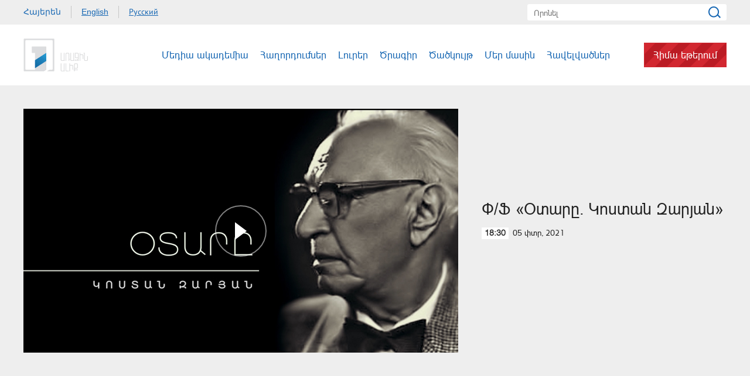

--- FILE ---
content_type: text/html; charset=utf-8
request_url: https://www.1tv.am/hy/video/%EF%BF%BD%EF%BF%BD-%EF%BF%BD%EF%BF%BD-%EF%BF%BD%EF%BF%BD%EF%BF%BD%EF%BF%BD%EF%BF%BD%EF%BF%BD%EF%BF%BD%EF%BF%BD%EF%BF%BD%EF%BF%BD-%EF%BF%BD%EF%BF%BD%EF%BF%BD%EF%BF%BD%EF%BF%BD%EF%BF%BD%EF%BF%BD%EF%BF%BD%EF%BF%BD%EF%BF%BD%EF%BF%BD%EF%BF%BD-%EF%BF%BD%EF%BF%BD%EF%BF%BD%EF%BF%BD%EF%BF%BD%EF%BF%BD%EF%BF%BD%EF%BF%BD%EF%BF%BD%EF%BF%BD%EF%BF%BD%EF%BF%BD/172001
body_size: 8131
content:
<!DOCTYPE html>
<!--[if lte IE 1]>
##########################################################################
#
#                  _           _     _             _    _      _ _
#                 (_)         | |   | |           | |  | |    | (_)
#  _ __  _ __ ___  _  ___  ___| |_  | |__  _   _  | |__| | ___| |___  __
# | '_ \| '__/ _ \| |/ _ \/ __| __| | '_ \| | | | |  __  |/ _ \ | \ \/ /
# | |_) | | | (_) | |  __/ (__| |_  | |_) | |_| | | |  | |  __/ | |>  <
# | .__/|_|  \___/| |\___|\___|\__| |_.__/ \__, | |_|  |_|\___|_|_/_/\_\
# | |            _/ |                       __/ |
# |_|           |__/                       |___/
#
# URL: www.helix.am
#
##########################################################################
<![endif]-->
<html lang="hy">
<head>
    <meta charset="utf-8" />
    <meta name="viewport" content="width=device-width, initial-scale=1, maximum-scale=1, user-scalable=no" />
    <meta name="description" content="" />
    <meta name="keywords" content="" />
    <meta name="format-detection" content="telephone=no" />
    <meta name="apple-itunes-app" content="app-id=989715996" />
    <title>Փ/Ֆ «Օտարը. Կոստան Զարյան» - Հանրային հեռուստաընկերություն</title>


<meta property="og:image" content="https://www.1tv.am/images/video/7/31410/f601d26845c19c_601d26845c1e2.jpeg" /><meta property="og:title" content="Փ/Ֆ «Օտարը. Կոստան Զարյան»" /><meta property="og:description" content="" /><meta property="og:url" content="https://www.1tv.am/hy/video/Փ-Ֆ-Օտարը-Կոստան-Զարյան/172001" /><meta name="twitter:card" content="summary_large_image" /><meta name="twitter:title" content="Փ/Ֆ «Օտարը. Կոստան Զարյան»" /><meta name="twitter:description" content="" /><meta name="twitter:image" content="https://www.1tv.am/images/video/7/31410/f601d26845c19c_601d26845c1e2.jpeg" />        <script>var $app = {"localisation":{"not_ml":false,"lng":{"code":"hy"},"trans":{"core.error.400.head_title":"400 Bad Request","core.error.400.message":"The request could not be understood by the server due to malformed syntax. The client SHOULD NOT repeat the request without modifications.","core.error.401.head_title":"401 Unauthorized","core.error.401.message":"Please log in to perform this action","core.error.403.head_title":"403 Forbidden","core.error.403.message":"The server understood the request, but is refusing to fulfill it. Authorization will not help and the request SHOULD NOT be repeated. If the request method was not HEAD and the server wishes to make public why the request has not been fulfilled, it SHOULD describe the reason for the refusal in the entity. If the server does not wish to make this information available to the client, the status code 404 (Not Found) can be used instead.","core.error.404.head_title":" 404 Not Found","core.error.404.message":"\u0546\u0574\u0561\u0576 \u0567\u057b \u0563\u0578\u0575\u0578\u0582\u0569\u0575\u0578\u0582\u0576 \u0579\u0578\u0582\u0576\u056b","core.error.405.head_title":"405 Method Not Allowed","core.error.405.message":"The method specified in the Request-Line is not allowed for the resource identified by the Request-URI. The response MUST include an Allow header containing a list of valid methods for the requested resource.","core.error.500.head_title":"500 Internal Server Error","core.error.500.message":"The server encountered an unexpected condition which prevented it from fulfilling the request.","core.error.verify_network.head_title":"Verify network","core.error.verify_network.message":"Verify network","core.error.timeout.head_title":"Timeout","core.error.timeout.message":"Timeout","core.error.modal.button.ok":"\u056c\u0561\u057e"}}};</script>
            <link rel="icon" href="/favicon.png?v=1" />
    <link rel="shortcut icon" href="/favicon.ico?v=1" />
    <link rel="stylesheet" href="/build/css/main.css?v=50877887" />
    <link rel="apple-touch-icon-precomposed" sizes="57x57" href="/img/apple-touch-icon-57x57-precomposed.png?v=1" />
    <link rel="apple-touch-icon-precomposed" sizes="72x72" href="/img/apple-touch-icon-72x72-precomposed.png?v=1" />
    <link rel="apple-touch-icon-precomposed" sizes="114x114" href="/img/apple-touch-icon-114x114-precomposed.png?v=1" />
    <script src="/build/js/top-libs.js?v=508"></script>
    <script>
        var $baseUrl = 'https://www.1tv.am/hy/';
    </script>
</head>
<body class="hy">
<div id="wrapper">
    <header>

        <div class="top-box">
            <div class="center clear-fix">
                                    <aside class="left-sidebar fl">
                        <ul class="language-list clear-fix">
                                                                <li class="fl">
                                        <a class="arr active fs14 ver-top-box"
                                           href="https://www.1tv.am/hy/video/%EF%BF%BD%EF%BF%BD-%EF%BF%BD%EF%BF%BD-%EF%BF%BD%EF%BF%BD%EF%BF%BD%EF%BF%BD%EF%BF%BD%EF%BF%BD%EF%BF%BD%EF%BF%BD%EF%BF%BD%EF%BF%BD-%EF%BF%BD%EF%BF%BD%EF%BF%BD%EF%BF%BD%EF%BF%BD%EF%BF%BD%EF%BF%BD%EF%BF%BD%EF%BF%BD%EF%BF%BD%EF%BF%BD%EF%BF%BD-%EF%BF%BD%EF%BF%BD%EF%BF%BD%EF%BF%BD%EF%BF%BD%EF%BF%BD%EF%BF%BD%EF%BF%BD%EF%BF%BD%EF%BF%BD%EF%BF%BD%EF%BF%BD/172001">Հայերեն</a>
                                    </li>
                                                                        <li class="fl">
                                        <a class="arl fs14 ver-top-box"
                                           href="https://www.1tv.am/en/video/%EF%BF%BD%EF%BF%BD-%EF%BF%BD%EF%BF%BD-%EF%BF%BD%EF%BF%BD%EF%BF%BD%EF%BF%BD%EF%BF%BD%EF%BF%BD%EF%BF%BD%EF%BF%BD%EF%BF%BD%EF%BF%BD-%EF%BF%BD%EF%BF%BD%EF%BF%BD%EF%BF%BD%EF%BF%BD%EF%BF%BD%EF%BF%BD%EF%BF%BD%EF%BF%BD%EF%BF%BD%EF%BF%BD%EF%BF%BD-%EF%BF%BD%EF%BF%BD%EF%BF%BD%EF%BF%BD%EF%BF%BD%EF%BF%BD%EF%BF%BD%EF%BF%BD%EF%BF%BD%EF%BF%BD%EF%BF%BD%EF%BF%BD/172001">English</a>
                                    </li>
                                                                        <li class="fl">
                                        <a class="arr fs14 ver-top-box"
                                           href="https://www.1tv.am/ru/video/%EF%BF%BD%EF%BF%BD-%EF%BF%BD%EF%BF%BD-%EF%BF%BD%EF%BF%BD%EF%BF%BD%EF%BF%BD%EF%BF%BD%EF%BF%BD%EF%BF%BD%EF%BF%BD%EF%BF%BD%EF%BF%BD-%EF%BF%BD%EF%BF%BD%EF%BF%BD%EF%BF%BD%EF%BF%BD%EF%BF%BD%EF%BF%BD%EF%BF%BD%EF%BF%BD%EF%BF%BD%EF%BF%BD%EF%BF%BD-%EF%BF%BD%EF%BF%BD%EF%BF%BD%EF%BF%BD%EF%BF%BD%EF%BF%BD%EF%BF%BD%EF%BF%BD%EF%BF%BD%EF%BF%BD%EF%BF%BD%EF%BF%BD/172001">Русский</a>
                                    </li>
                                                            </ul>
                    </aside>
                                <aside class="right-sidebar fr">

                    <form action="https://www.1tv.am/hy/search/" method="get" id="search-form">
                        <div class="search-form-box pr">
                            <input class="fs14" type="text" id="top-search" name="q" placeholder="Որոնել" />
                            <input class="sprite" type="submit" value="" />
                        </div>
                    </form>

                </aside>

            </div>
        </div>

        <div class="bottom-box pr">
            <div class="bottom-inner-box">
                <div class="center clear-fix">
                                        <a class="main-logo sprite db fl" href="https://www.1tv.am/hy/" title="Հանրային Հեռուստաընկերություն">
                        Հանրային Հեռուստաընկերություն                    </a>

                    <aside class="right-sidebar fr">
                        <nav class="fr">
                            <ul>
                                                                    <li class="first-level fl">
                                        <a class="main-links" href="https://www.1tv.am/hy/program/%D5%84%D5%A5%D5%A4%D5%AB%D5%A1-%D5%A1%D5%AF%D5%A1%D5%A4%D5%A5%D5%B4%D5%AB%D5%A1">
                                            Մեդիա ակադեմիա                                        </a>
                                    </li>
                                                                    <li class="first-level fl">
                                        <a class="main-links programs" href="https://www.1tv.am/hy/programs">
                                            Հաղորդումներ                                        </a>
                                    </li>
                                                                    <li class="first-level fl">
                                        <a class="main-links" href="https://www.1lurer.am/hy" target="_blank">
                                            Լուրեր                                        </a>
                                    </li>
                                                                    <li class="first-level fl">
                                        <a class="main-links" href="https://www.1tv.am/hy/schedule">
                                            Ծրագիր                                        </a>
                                    </li>
                                                                    <li class="first-level fl">
                                        <a class="main-links" href="https://www.1tv.am/hy/satellites">
                                            Ծածկույթ                                        </a>
                                    </li>
                                                                    <li class="first-level fl">
                                        <a class="main-links" href="https://www.1tv.am/hy/history">
                                            Մեր մասին                                        </a>
                                    </li>
                                                                        <li class="first-level fl">
                                            <a class="main-links" href="https://linktr.ee/1tvarmenia" target="_blank">
                                                Հավելվածներ                                            </a>
                                        </li>
                                                                        <li class="first-level fl">
                                    <a class="main-links header-live-btn db fr" href="https://live.1tv.am" target="_blank">Հիմա եթերում</a>
                                    <a class="main-links header-live-btn-mobile " href="https://live.1tv.am" target="_blank">Հիմա եթերում</a>
                                </li>
                            </ul>
                        </nav>

                        <div id="burger" class="dn">
                            <div class="lines line-1"></div>
                            <div class="lines line-2"></div>
                            <div class="lines line-3"></div>
                        </div>

                    </aside>

                </div>
            </div>

            <div class="expand-list-box dn">
                <div class="loader">
                    <div class="pr-loading">
                        <div class="logo sprite"></div>
                    </div>
                </div>
            </div>

        </div>

    </header>
    <main>
        
<div class="video-box">

    <div class="center clear-fix">
            <div class="video-box__left video-box-link fl pr sprite-b" data-src="https://player.vimeo.com/video/508781829?autoplay=1">
            <img class="video-box__img" src="/images/video/7/31410/f601d26845c19c_601d26845c1e2.jpeg" alt="Փ/Ֆ «Օտարը. Կոստան Զարյան»" />
        </div>
            <div class="video-box__right pr">
            <div class="table">
                <div class="table-cell">
                    <h2 class="video-box__title fs28">Փ/Ֆ «Օտարը. Կոստան Զարյան»</h2>
                    <div class="date fs14"><div class="minutes ver-top-box helvetica-light">18:30</div>05 Փտր, 2021</div>
                    <p class="video-box__description fs18"></p>
                    <div class="addthis_inline_share_toolbox" data-url="https://www.1tv.am/hy/video/Փ-Ֆ-Օտարը-Կոստան-Զարյան/172001" data-title="Փ/Ֆ «Օտարը. Կոստան Զարյան»" data-description="" data-media="https://www.1tv.am/images/video/7/31410/f601d26845c19c_601d26845c1e2.jpeg"></div>
                </div>
            </div>
        </div>

    </div>

</div>

    <section class="news-section video-section">
        <div class="center">
                            <h2 class="fs34">Այլ տեսանյութեր</h2>
                    </div>

        <div class="news-slider-wrapper pr">
            <div class="news-video sliders clear-fix">
                                    <a class="news-slider-box video slider-current-box db fl" href="https://www.1tv.am/hy/video/Ֆեստիվառ-Արի-Եղեգնաձոր/226284" data-time="20:30" data-date="21 Օգս" data-id="226284" data-title="Ֆեստիվառ. Արի Եղեգնաձոր" data-desc="" data-src="https://player.vimeo.com/video/1007573283?badge=0&autopause=0&player_id=0&app_id=58479/embed" data-img="https://www.1tv.am/images/video/9/41284/untitled_1_recovered.jpeg">
                        <span class="video-pic-box db pr sprite-b">
                                                            <img src="/images/video/9/41284/untitled_1_recovered/390x225c-center.jpeg" alt="Ֆեստիվառ. Արի Եղեգնաձոր" width="360" />
                                                    </span>
                        <span class="video-text-box db clear-fix">
                                                            <span class="date-box fl pr">
                                    <span class="table">
                                        <span class="table-cell">
                                                                                        <span class="time db fs22 helvetica-light">20:30</span>
                                            <span class="dates db fs14">21 Օգս</span>
                                        </span>
                                    </span>
                                </span>
                                                        <span class="text-box db fl fs18 v-popup-t">Ֆեստիվառ. Արի Եղեգնաձոր</span>
                        </span>
                    </a>
                                    <a class="news-slider-box video slider-current-box db fl" href="https://www.1tv.am/hy/video/Ֆեստիվառ․-Արի-Իջևան/226129" data-time="17:30" data-date="07 Օգս" data-id="226129" data-title="Ֆեստիվառ․ Արի Իջևան" data-desc="" id="cwNjxgiQc-A" data-img="https://www.1tv.am/images/video/9/41258/f66b381e508f13_66b381e508f5a.jpeg">
                        <span class="video-pic-box db pr sprite-b">
                                                            <img src="/images/video/9/41258/f66b381e508f13_66b381e508f5a/390x225c-center.jpeg" alt="Ֆեստիվառ․ Արի Իջևան" width="360" />
                                                    </span>
                        <span class="video-text-box db clear-fix">
                                                            <span class="date-box fl pr">
                                    <span class="table">
                                        <span class="table-cell">
                                                                                        <span class="time db fs22 helvetica-light">17:30</span>
                                            <span class="dates db fs14">07 Օգս</span>
                                        </span>
                                    </span>
                                </span>
                                                        <span class="text-box db fl fs18 v-popup-t">Ֆեստիվառ․ Արի Իջևան</span>
                        </span>
                    </a>
                                    <a class="news-slider-box video slider-current-box db fl" href="https://www.1tv.am/hy/video/Ֆեստիվառ-Արի-Գյումրի/225926" data-time="20:20" data-date="23 Հլս" data-id="225926" data-title="Ֆեստիվառ. Արի Գյումրի" data-desc="" data-src="https://player.vimeo.com/video/1007577140?badge=0&amp;autopause=0&amp;player_id=0&amp;app_id=58479" data-img="https://www.1tv.am/images/video/9/41225/f66a0b597c1213_66a0b597c1259.jpeg">
                        <span class="video-pic-box db pr sprite-b">
                                                            <img src="/images/video/9/41225/f66a0b597c1213_66a0b597c1259/390x225c-center.jpeg" alt="Ֆեստիվառ. Արի Գյումրի" width="360" />
                                                    </span>
                        <span class="video-text-box db clear-fix">
                                                            <span class="date-box fl pr">
                                    <span class="table">
                                        <span class="table-cell">
                                                                                        <span class="time db fs22 helvetica-light">20:20</span>
                                            <span class="dates db fs14">23 Հլս</span>
                                        </span>
                                    </span>
                                </span>
                                                        <span class="text-box db fl fs18 v-popup-t">Ֆեստիվառ. Արի Գյումրի</span>
                        </span>
                    </a>
                                    <a class="news-slider-box video slider-current-box db fl" href="https://www.1tv.am/hy/video/Գյումրին-ու-Մանսուրյանի-«Ռեքվիեմը»/219179" data-time="15:30" data-date="10 Դեկ" data-id="219179" data-title="Գյումրին ու Մանսուրյանի «Ռեքվիեմը»" data-desc="" id="_hy3kBmZdNM" data-img="https://www.1tv.am/images/video/9/40008/f657816c91f958_657816c91f9a2.jpeg">
                        <span class="video-pic-box db pr sprite-b">
                                                            <img src="/images/video/9/40008/f657816c91f958_657816c91f9a2/390x225c-center.jpeg" alt="Գյումրին ու Մանսուրյանի «Ռեքվիեմը»" width="360" />
                                                    </span>
                        <span class="video-text-box db clear-fix">
                                                            <span class="date-box fl pr">
                                    <span class="table">
                                        <span class="table-cell">
                                                                                        <span class="time db fs22 helvetica-light">15:30</span>
                                            <span class="dates db fs14">10 Դեկ</span>
                                        </span>
                                    </span>
                                </span>
                                                        <span class="text-box db fl fs18 v-popup-t">Գյումրին ու Մանսուրյանի «Ռեքվիեմը»</span>
                        </span>
                    </a>
                                    <a class="news-slider-box video slider-current-box db fl" href="https://www.1tv.am/hy/video/ՖեստիՎառ-Սիսիան-2023/215846" data-time="22:00" data-date="25 Օգս" data-id="215846" data-title="ՖեստիՎառ Սիսիան 2023" data-desc="" id="IeXq58Mcawk" data-img="https://www.1tv.am/images/video/8/39404/f.jpeg">
                        <span class="video-pic-box db pr sprite-b">
                                                            <img src="/images/video/8/39404/f/390x225c-center.jpeg" alt="ՖեստիՎառ Սիսիան 2023" width="360" />
                                                    </span>
                        <span class="video-text-box db clear-fix">
                                                            <span class="date-box fl pr">
                                    <span class="table">
                                        <span class="table-cell">
                                                                                        <span class="time db fs22 helvetica-light">22:00</span>
                                            <span class="dates db fs14">25 Օգս</span>
                                        </span>
                                    </span>
                                </span>
                                                        <span class="text-box db fl fs18 v-popup-t">ՖեստիՎառ Սիսիան 2023</span>
                        </span>
                    </a>
                                    <a class="news-slider-box video slider-current-box db fl" href="https://www.1tv.am/hy/video/ՖեստիՎառ-Գավառ-2023/215646" data-time="22:30" data-date="11 Օգս" data-id="215646" data-title="ՖեստիՎառ Գավառ 2023" data-desc="" id="FyYGfy2iaPo" data-img="https://www.1tv.am/images/video/8/39365/f.jpeg">
                        <span class="video-pic-box db pr sprite-b">
                                                            <img src="/images/video/8/39365/f/390x225c-center.jpeg" alt="ՖեստիՎառ Գավառ 2023" width="360" />
                                                    </span>
                        <span class="video-text-box db clear-fix">
                                                            <span class="date-box fl pr">
                                    <span class="table">
                                        <span class="table-cell">
                                                                                        <span class="time db fs22 helvetica-light">22:30</span>
                                            <span class="dates db fs14">11 Օգս</span>
                                        </span>
                                    </span>
                                </span>
                                                        <span class="text-box db fl fs18 v-popup-t">ՖեստիՎառ Գավառ 2023</span>
                        </span>
                    </a>
                                    <a class="news-slider-box video slider-current-box db fl" href="https://www.1tv.am/hy/video/ՖեստիՎառ-2023/215169" data-time="22:30" data-date="21 Հլս" data-id="215169" data-title="ՖեստիՎառ 2023" data-desc="" id="ICku_FoRqlc" data-img="https://www.1tv.am/images/video/8/39281/f.jpeg">
                        <span class="video-pic-box db pr sprite-b">
                                                            <img src="/images/video/8/39281/f/390x225c-center.jpeg" alt="ՖեստիՎառ 2023" width="360" />
                                                    </span>
                        <span class="video-text-box db clear-fix">
                                                            <span class="date-box fl pr">
                                    <span class="table">
                                        <span class="table-cell">
                                                                                        <span class="time db fs22 helvetica-light">22:30</span>
                                            <span class="dates db fs14">21 Հլս</span>
                                        </span>
                                    </span>
                                </span>
                                                        <span class="text-box db fl fs18 v-popup-t">ՖեստիՎառ 2023</span>
                        </span>
                    </a>
                                    <a class="news-slider-box video slider-current-box db fl" href="https://www.1tv.am/hy/video/«Կախարդական-գնացք»/209524" data-time="22:45" data-date="05 Մար" data-id="209524" data-title="«Կախարդական գնացք»" data-desc="" id="0OIO3CHn5xk" data-img="https://www.1tv.am/images/video/8/38247/f6405b06ad8a06_6405b06ad8a5d.jpeg">
                        <span class="video-pic-box db pr sprite-b">
                                                            <img src="/images/video/8/38247/f6405b06ad8a06_6405b06ad8a5d/390x225c-center.jpeg" alt="«Կախարդական գնացք»" width="360" />
                                                    </span>
                        <span class="video-text-box db clear-fix">
                                                            <span class="date-box fl pr">
                                    <span class="table">
                                        <span class="table-cell">
                                                                                        <span class="time db fs22 helvetica-light">22:45</span>
                                            <span class="dates db fs14">05 Մար</span>
                                        </span>
                                    </span>
                                </span>
                                                        <span class="text-box db fl fs18 v-popup-t">«Կախարդական գնացք»</span>
                        </span>
                    </a>
                                    <a class="news-slider-box video slider-current-box db fl" href="https://www.1tv.am/hy/video/«Էյ-Թի-Փի»-բարեգործական-հիմնադրամ/209007" data-time="12:50" data-date="12 Փտր" data-id="209007" data-title="«Էյ Թի Փի» բարեգործական հիմնադրամ" data-desc="" data-src="https://player.vimeo.com/video/799031337?h=8174af5c92&badge=0&autopause=0&player_id=0&app_id=58479" data-img="https://www.1tv.am/images/video/8/38143/tt.jpeg">
                        <span class="video-pic-box db pr sprite-b">
                                                            <img src="/images/video/8/38143/tt/390x225c-center.jpeg" alt="«Էյ Թի Փի» բարեգործական հիմնադրամ" width="360" />
                                                    </span>
                        <span class="video-text-box db clear-fix">
                                                            <span class="date-box fl pr">
                                    <span class="table">
                                        <span class="table-cell">
                                                                                        <span class="time db fs22 helvetica-light">12:50</span>
                                            <span class="dates db fs14">12 Փտր</span>
                                        </span>
                                    </span>
                                </span>
                                                        <span class="text-box db fl fs18 v-popup-t">«Էյ Թի Փի» բարեգործական հիմնադրամ</span>
                        </span>
                    </a>
                                    <a class="news-slider-box video slider-current-box db fl" href="https://www.1tv.am/hy/video/«Այ-քեզ-Խաթաբալա»/208574" data-time="13:30" data-date="28 Հնվ" data-id="208574" data-title="«Ա՜յ քեզ խաթաբալա»" data-desc="" id="CW76F5_pu6w" data-img="https://www.1tv.am/images/video/8/38068/xt.jpeg">
                        <span class="video-pic-box db pr sprite-b">
                                                            <img src="/images/video/8/38068/xt/390x225c-center.jpeg" alt="«Ա՜յ քեզ խաթաբալա»" width="360" />
                                                    </span>
                        <span class="video-text-box db clear-fix">
                                                            <span class="date-box fl pr">
                                    <span class="table">
                                        <span class="table-cell">
                                                                                        <span class="time db fs22 helvetica-light">13:30</span>
                                            <span class="dates db fs14">28 Հնվ</span>
                                        </span>
                                    </span>
                                </span>
                                                        <span class="text-box db fl fs18 v-popup-t">«Ա՜յ քեզ խաթաբալա»</span>
                        </span>
                    </a>
                                    <a class="news-slider-box video slider-current-box db fl" href="https://www.1tv.am/hy/video/«Մանկական-Եվրատեսիլի»-20-րդ-պտույտը-Երևանում/208205" data-time="22:00" data-date="14 Հնվ" data-id="208205" data-title="«Մանկական Եվրատեսիլի» 20-րդ պտույտը Երևանում" data-desc="" id="9BSZAgNMYCM" data-img="https://www.1tv.am/images/video/8/38005/20.jpeg">
                        <span class="video-pic-box db pr sprite-b">
                                                            <img src="/images/video/8/38005/20/390x225c-center.jpeg" alt="«Մանկական Եվրատեսիլի» 20-րդ պտույտը Երևանում" width="360" />
                                                    </span>
                        <span class="video-text-box db clear-fix">
                                                            <span class="date-box fl pr">
                                    <span class="table">
                                        <span class="table-cell">
                                                                                        <span class="time db fs22 helvetica-light">22:00</span>
                                            <span class="dates db fs14">14 Հնվ</span>
                                        </span>
                                    </span>
                                </span>
                                                        <span class="text-box db fl fs18 v-popup-t">«Մանկական Եվրատեսիլի» 20-րդ պտույտը Երևանում</span>
                        </span>
                    </a>
                                    <a class="news-slider-box video slider-current-box db fl" href="https://www.1tv.am/hy/video/ՀՖՖ-ի-30-ամյակի/200839" data-time="18:00" data-date="03 Հլս" data-id="200839" data-title="ՀՖՖ-ի 30 ամյակի միջոցառում" data-desc="" data-src="https://player.vimeo.com/video/726671509?h=0dc1d8de58&badge=0&autopause=0&player_id=0&app_id=58479" data-img="https://www.1tv.am/images/video/8/36674/10.jpeg">
                        <span class="video-pic-box db pr sprite-b">
                                                            <img src="/images/video/8/36674/10/390x225c-center.jpeg" alt="ՀՖՖ-ի 30 ամյակի միջոցառում" width="360" />
                                                    </span>
                        <span class="video-text-box db clear-fix">
                                                            <span class="date-box fl pr">
                                    <span class="table">
                                        <span class="table-cell">
                                                                                        <span class="time db fs22 helvetica-light">18:00</span>
                                            <span class="dates db fs14">03 Հլս</span>
                                        </span>
                                    </span>
                                </span>
                                                        <span class="text-box db fl fs18 v-popup-t">ՀՖՖ-ի 30 ամյակի միջոցառում</span>
                        </span>
                    </a>
                                    <a class="news-slider-box video slider-current-box db fl" href="https://www.1tv.am/hy/video/Բռնցքամարտի-Եվրոպայի-առաջնություն-բացման-արարողություն/200870" data-time="15:00" data-date="26 Հնս" data-id="200870" data-title="Բռնցքամարտի Եվրոպայի առաջնություն. բացման արարողություն" data-desc="" id="u2Sa1QzOGgY" data-img="https://www.1tv.am/images/video/8/36678/br.jpeg">
                        <span class="video-pic-box db pr sprite-b">
                                                            <img src="/images/video/8/36678/br/390x225c-center.jpeg" alt="Բռնցքամարտի Եվրոպայի առաջնություն. բացման արարողություն" width="360" />
                                                    </span>
                        <span class="video-text-box db clear-fix">
                                                            <span class="date-box fl pr">
                                    <span class="table">
                                        <span class="table-cell">
                                                                                        <span class="time db fs22 helvetica-light">15:00</span>
                                            <span class="dates db fs14">26 Հնս</span>
                                        </span>
                                    </span>
                                </span>
                                                        <span class="text-box db fl fs18 v-popup-t">Բռնցքամարտի Եվրոպայի առաջնություն. բացման արարողություն</span>
                        </span>
                    </a>
                                    <a class="news-slider-box video slider-current-box db fl" href="https://www.1tv.am/hy/video/Մի-կրկնօրինակման-պատմություն-«Մայրիկ»/197369" data-time="22:00" data-date="24 Ապր" data-id="197369" data-title="Մի կրկնօրինակման պատմություն. «Մայրիկ»" data-desc="" id="H56ocp87Szc" data-img="https://www.1tv.am/images/video/8/36037/art.jpeg">
                        <span class="video-pic-box db pr sprite-b">
                                                            <img src="/images/video/8/36037/art/390x225c-center.jpeg" alt="Մի կրկնօրինակման պատմություն. «Մայրիկ»" width="360" />
                                                    </span>
                        <span class="video-text-box db clear-fix">
                                                            <span class="date-box fl pr">
                                    <span class="table">
                                        <span class="table-cell">
                                                                                        <span class="time db fs22 helvetica-light">22:00</span>
                                            <span class="dates db fs14">24 Ապր</span>
                                        </span>
                                    </span>
                                </span>
                                                        <span class="text-box db fl fs18 v-popup-t">Մի կրկնօրինակման պատմություն. «Մայրիկ»</span>
                        </span>
                    </a>
                                    <a class="news-slider-box video slider-current-box db fl" href="https://www.1tv.am/hy/video/Արթուր-Դավթյանի-օրինակով/195483" data-time="20:30" data-date="24 Մար" data-id="195483" data-title="Փ/Ֆ «Արթուր Դավթյանի օրինակով»" data-desc="" data-src="https://player.vimeo.com/video/693106788?h=1469411c38&amp;badge=0&amp;autopause=0&amp;player_id=0&amp;app_id=58479" data-img="https://www.1tv.am/images/video/8/35702/7.jpeg">
                        <span class="video-pic-box db pr sprite-b">
                                                            <img src="/images/video/8/35702/7/390x225c-center.jpeg" alt="Փ/Ֆ «Արթուր Դավթյանի օրինակով»" width="360" />
                                                    </span>
                        <span class="video-text-box db clear-fix">
                                                            <span class="date-box fl pr">
                                    <span class="table">
                                        <span class="table-cell">
                                                                                        <span class="time db fs22 helvetica-light">20:30</span>
                                            <span class="dates db fs14">24 Մար</span>
                                        </span>
                                    </span>
                                </span>
                                                        <span class="text-box db fl fs18 v-popup-t">Փ/Ֆ «Արթուր Դավթյանի օրինակով»</span>
                        </span>
                    </a>
                                    <a class="news-slider-box video slider-current-box db fl" href="https://www.1tv.am/hy/video/Փ-Ֆ-«Արտյոմ-Մանուկյանի-օրինակով»/195124" data-time="20:30" data-date="17 Մար" data-id="195124" data-title="Փ/Ֆ «Արտյոմ Մանուկյանի օրինակով»" data-desc="" data-src="https://player.vimeo.com/video/689619213?h=2904d00302&badge=0&autopause=0&player_id=0&app_id=58479" data-img="https://www.1tv.am/images/video/8/35635/8.jpeg">
                        <span class="video-pic-box db pr sprite-b">
                                                            <img src="/images/video/8/35635/8/390x225c-center.jpeg" alt="Փ/Ֆ «Արտյոմ Մանուկյանի օրինակով»" width="360" />
                                                    </span>
                        <span class="video-text-box db clear-fix">
                                                            <span class="date-box fl pr">
                                    <span class="table">
                                        <span class="table-cell">
                                                                                        <span class="time db fs22 helvetica-light">20:30</span>
                                            <span class="dates db fs14">17 Մար</span>
                                        </span>
                                    </span>
                                </span>
                                                        <span class="text-box db fl fs18 v-popup-t">Փ/Ֆ «Արտյոմ Մանուկյանի օրինակով»</span>
                        </span>
                    </a>
                                    <a class="news-slider-box video slider-current-box db fl" href="https://www.1tv.am/hy/video/Գ-Ֆ-«Սպանված-աղավնին»-մաս-4/193158" data-time="15:10" data-date="25 Փտր" data-id="193158" data-title="Գ/Ֆ «Սպանված աղավնի» (մաս 4)" data-desc="" id="wenBsHSTp44" data-img="https://www.1tv.am/images/video/8/35278/k.jpeg">
                        <span class="video-pic-box db pr sprite-b">
                                                            <img src="/images/video/8/35278/k/390x225c-center.jpeg" alt="Գ/Ֆ «Սպանված աղավնի» (մաս 4)" width="360" />
                                                    </span>
                        <span class="video-text-box db clear-fix">
                                                            <span class="date-box fl pr">
                                    <span class="table">
                                        <span class="table-cell">
                                                                                        <span class="time db fs22 helvetica-light">15:10</span>
                                            <span class="dates db fs14">25 Փտր</span>
                                        </span>
                                    </span>
                                </span>
                                                        <span class="text-box db fl fs18 v-popup-t">Գ/Ֆ «Սպանված աղավնի» (մաս 4)</span>
                        </span>
                    </a>
                                    <a class="news-slider-box video slider-current-box db fl" href="https://www.1tv.am/hy/video/Գ-Ֆ-«Սպանված-աղավնին»-մաս-3/193149" data-time="22:45" data-date="24 Փտր" data-id="193149" data-title="Գ/Ֆ «Սպանված աղավնի» (մաս 3)" data-desc="" id="t1g39IgmLGE" data-img="https://www.1tv.am/images/video/8/35277/03.jpeg">
                        <span class="video-pic-box db pr sprite-b">
                                                            <img src="/images/video/8/35277/03/390x225c-center.jpeg" alt="Գ/Ֆ «Սպանված աղավնի» (մաս 3)" width="360" />
                                                    </span>
                        <span class="video-text-box db clear-fix">
                                                            <span class="date-box fl pr">
                                    <span class="table">
                                        <span class="table-cell">
                                                                                        <span class="time db fs22 helvetica-light">22:45</span>
                                            <span class="dates db fs14">24 Փտր</span>
                                        </span>
                                    </span>
                                </span>
                                                        <span class="text-box db fl fs18 v-popup-t">Գ/Ֆ «Սպանված աղավնի» (մաս 3)</span>
                        </span>
                    </a>
                                    <a class="news-slider-box video slider-current-box db fl" href="https://www.1tv.am/hy/video/Գ-Ֆ-«Սպանված-աղավնին»-մաս-2/193148" data-time="22:45" data-date="23 Փտր" data-id="193148" data-title="Գ/Ֆ «Սպանված աղավնի» (մաս 2)" data-desc="" id="BVX01tIGGfM" data-img="https://www.1tv.am/images/video/8/35276/02.jpeg">
                        <span class="video-pic-box db pr sprite-b">
                                                            <img src="/images/video/8/35276/02/390x225c-center.jpeg" alt="Գ/Ֆ «Սպանված աղավնի» (մաս 2)" width="360" />
                                                    </span>
                        <span class="video-text-box db clear-fix">
                                                            <span class="date-box fl pr">
                                    <span class="table">
                                        <span class="table-cell">
                                                                                        <span class="time db fs22 helvetica-light">22:45</span>
                                            <span class="dates db fs14">23 Փտր</span>
                                        </span>
                                    </span>
                                </span>
                                                        <span class="text-box db fl fs18 v-popup-t">Գ/Ֆ «Սպանված աղավնի» (մաս 2)</span>
                        </span>
                    </a>
                                    <a class="news-slider-box video slider-current-box db fl" href="https://www.1tv.am/hy/video/Գ-Ֆ-Սպանված-աղավնին-մաս-1/193138" data-time="22:30" data-date="22 Փտր" data-id="193138" data-title="Գ/Ֆ «Սպանված աղավնի» (մաս 1)" data-desc="" id="34_V7dqiFPQ" data-img="https://www.1tv.am/images/video/8/35275/kk.jpeg">
                        <span class="video-pic-box db pr sprite-b">
                                                            <img src="/images/video/8/35275/kk/390x225c-center.jpeg" alt="Գ/Ֆ «Սպանված աղավնի» (մաս 1)" width="360" />
                                                    </span>
                        <span class="video-text-box db clear-fix">
                                                            <span class="date-box fl pr">
                                    <span class="table">
                                        <span class="table-cell">
                                                                                        <span class="time db fs22 helvetica-light">22:30</span>
                                            <span class="dates db fs14">22 Փտր</span>
                                        </span>
                                    </span>
                                </span>
                                                        <span class="text-box db fl fs18 v-popup-t">Գ/Ֆ «Սպանված աղավնի» (մաս 1)</span>
                        </span>
                    </a>
                                    <a class="news-slider-box video slider-current-box db fl" href="https://www.1tv.am/hy/video/Գ-Ֆ-Մի՛-վախեցիր-մաս-4/193125" data-time="22:00" data-date="02 Փտր" data-id="193125" data-title="Գ/Ֆ «Մի՛ վախեցիր» (մաս 4)" data-desc="" id="GnVHRg5bnXw" data-img="https://www.1tv.am/images/video/8/35273/44.jpeg">
                        <span class="video-pic-box db pr sprite-b">
                                                            <img src="/images/video/8/35273/44/390x225c-center.jpeg" alt="Գ/Ֆ «Մի՛ վախեցիր» (մաս 4)" width="360" />
                                                    </span>
                        <span class="video-text-box db clear-fix">
                                                            <span class="date-box fl pr">
                                    <span class="table">
                                        <span class="table-cell">
                                                                                        <span class="time db fs22 helvetica-light">22:00</span>
                                            <span class="dates db fs14">02 Փտր</span>
                                        </span>
                                    </span>
                                </span>
                                                        <span class="text-box db fl fs18 v-popup-t">Գ/Ֆ «Մի՛ վախեցիր» (մաս 4)</span>
                        </span>
                    </a>
                                    <a class="news-slider-box video slider-current-box db fl" href="https://www.1tv.am/hy/video/Գ-Ֆ-Մի՛-վախեցիր-մաս-3/193124" data-time="22:00" data-date="01 Փտր" data-id="193124" data-title="Գ/Ֆ «Մի՛ վախեցիր» (մաս 3)" data-desc="" id="uZC1oWm5aMM" data-img="https://www.1tv.am/images/video/8/35272/33.jpeg">
                        <span class="video-pic-box db pr sprite-b">
                                                            <img src="/images/video/8/35272/33/390x225c-center.jpeg" alt="Գ/Ֆ «Մի՛ վախեցիր» (մաս 3)" width="360" />
                                                    </span>
                        <span class="video-text-box db clear-fix">
                                                            <span class="date-box fl pr">
                                    <span class="table">
                                        <span class="table-cell">
                                                                                        <span class="time db fs22 helvetica-light">22:00</span>
                                            <span class="dates db fs14">01 Փտր</span>
                                        </span>
                                    </span>
                                </span>
                                                        <span class="text-box db fl fs18 v-popup-t">Գ/Ֆ «Մի՛ վախեցիր» (մաս 3)</span>
                        </span>
                    </a>
                                    <a class="news-slider-box video slider-current-box db fl" href="https://www.1tv.am/hy/video/ՀՀ-Ազգային-Անվտանգության-Ծառայություն/193642" data-time="20:30" data-date="29 Հնվ" data-id="193642" data-title="«ՀՀ Ազգային Անվտանգության Ծառայություն»" data-desc="" id="EKcqo_09fbs" data-img="https://www.1tv.am/images/video/8/35359/ac.jpeg">
                        <span class="video-pic-box db pr sprite-b">
                                                            <img src="/images/video/8/35359/ac/390x225c-center.jpeg" alt="«ՀՀ Ազգային Անվտանգության Ծառայություն»" width="360" />
                                                    </span>
                        <span class="video-text-box db clear-fix">
                                                            <span class="date-box fl pr">
                                    <span class="table">
                                        <span class="table-cell">
                                                                                        <span class="time db fs22 helvetica-light">20:30</span>
                                            <span class="dates db fs14">29 Հնվ</span>
                                        </span>
                                    </span>
                                </span>
                                                        <span class="text-box db fl fs18 v-popup-t">«ՀՀ Ազգային Անվտանգության Ծառայություն»</span>
                        </span>
                    </a>
                                    <a class="news-slider-box video slider-current-box db fl" href="https://www.1tv.am/hy/video/Գ-Ֆ-«Սպանված-աղավնին»-մաս-5/193165" data-time="15:12" data-date="29 Հնվ" data-id="193165" data-title="Գ/Ֆ «Սպանված աղավնի» (մաս 5)" data-desc="" id="Hy9TawLo6PU" data-img="https://www.1tv.am/images/video/8/35279/05.jpeg">
                        <span class="video-pic-box db pr sprite-b">
                                                            <img src="/images/video/8/35279/05/390x225c-center.jpeg" alt="Գ/Ֆ «Սպանված աղավնի» (մաս 5)" width="360" />
                                                    </span>
                        <span class="video-text-box db clear-fix">
                                                            <span class="date-box fl pr">
                                    <span class="table">
                                        <span class="table-cell">
                                                                                        <span class="time db fs22 helvetica-light">15:12</span>
                                            <span class="dates db fs14">29 Հնվ</span>
                                        </span>
                                    </span>
                                </span>
                                                        <span class="text-box db fl fs18 v-popup-t">Գ/Ֆ «Սպանված աղավնի» (մաս 5)</span>
                        </span>
                    </a>
                                    <a class="news-slider-box video slider-current-box db fl" href="https://www.1tv.am/hy/video/Գ-Ֆ-Մի՛-վախեցիր-մաս-5/193134" data-time="14:06" data-date="12 Հնվ" data-id="193134" data-title="Գ/Ֆ «Մի՛ վախեցիր» (մաս 5)" data-desc="" id="oVLik7ORLhU" data-img="https://www.1tv.am/images/video/8/35274/55.jpeg">
                        <span class="video-pic-box db pr sprite-b">
                                                            <img src="/images/video/8/35274/55/390x225c-center.jpeg" alt="Գ/Ֆ «Մի՛ վախեցիր» (մաս 5)" width="360" />
                                                    </span>
                        <span class="video-text-box db clear-fix">
                                                            <span class="date-box fl pr">
                                    <span class="table">
                                        <span class="table-cell">
                                                                                        <span class="time db fs22 helvetica-light">14:06</span>
                                            <span class="dates db fs14">12 Հնվ</span>
                                        </span>
                                    </span>
                                </span>
                                                        <span class="text-box db fl fs18 v-popup-t">Գ/Ֆ «Մի՛ վախեցիր» (մաս 5)</span>
                        </span>
                    </a>
                                    <a class="news-slider-box video slider-current-box db fl" href="https://www.1tv.am/hy/video/Գ-Ֆ-Մի՛-վախեցիր-մաս-2/193122" data-time="14:00" data-date="12 Հնվ" data-id="193122" data-title="Գ/Ֆ «Մի՛ վախեցիր» (մաս 2)" data-desc="" id="9azguhaVe2M" data-img="https://www.1tv.am/images/video/8/35271/22.jpeg">
                        <span class="video-pic-box db pr sprite-b">
                                                            <img src="/images/video/8/35271/22/390x225c-center.jpeg" alt="Գ/Ֆ «Մի՛ վախեցիր» (մաս 2)" width="360" />
                                                    </span>
                        <span class="video-text-box db clear-fix">
                                                            <span class="date-box fl pr">
                                    <span class="table">
                                        <span class="table-cell">
                                                                                        <span class="time db fs22 helvetica-light">14:00</span>
                                            <span class="dates db fs14">12 Հնվ</span>
                                        </span>
                                    </span>
                                </span>
                                                        <span class="text-box db fl fs18 v-popup-t">Գ/Ֆ «Մի՛ վախեցիր» (մաս 2)</span>
                        </span>
                    </a>
                                    <a class="news-slider-box video slider-current-box db fl" href="https://www.1tv.am/hy/video/Գ-Ֆ-Մի՛-վախեցիր-մաս-1/193117" data-time="13:52" data-date="12 Հնվ" data-id="193117" data-title="Գ/Ֆ «Մի՛ վախեցիր» (մաս 1)" data-desc="" id="aBacMIMcXDU" data-img="https://www.1tv.am/images/video/8/35270/11.jpeg">
                        <span class="video-pic-box db pr sprite-b">
                                                            <img src="/images/video/8/35270/11/390x225c-center.jpeg" alt="Գ/Ֆ «Մի՛ վախեցիր» (մաս 1)" width="360" />
                                                    </span>
                        <span class="video-text-box db clear-fix">
                                                            <span class="date-box fl pr">
                                    <span class="table">
                                        <span class="table-cell">
                                                                                        <span class="time db fs22 helvetica-light">13:52</span>
                                            <span class="dates db fs14">12 Հնվ</span>
                                        </span>
                                    </span>
                                </span>
                                                        <span class="text-box db fl fs18 v-popup-t">Գ/Ֆ «Մի՛ վախեցիր» (մաս 1)</span>
                        </span>
                    </a>
                                    <a class="news-slider-box video slider-current-box db fl" href="https://www.1tv.am/hy/video/Գ-Ֆ-Մի-վախեցիր/193014" data-time="15:15" data-date="07 Հնվ" data-id="193014" data-title="Գ/Ֆ «Մի վախեցիր»" data-desc="" id="60sOebuLMlw" data-img="https://www.1tv.am/images/video/8/35251/m.jpeg">
                        <span class="video-pic-box db pr sprite-b">
                                                            <img src="/images/video/8/35251/m/390x225c-center.jpeg" alt="Գ/Ֆ «Մի վախեցիր»" width="360" />
                                                    </span>
                        <span class="video-text-box db clear-fix">
                                                            <span class="date-box fl pr">
                                    <span class="table">
                                        <span class="table-cell">
                                                                                        <span class="time db fs22 helvetica-light">15:15</span>
                                            <span class="dates db fs14">07 Հնվ</span>
                                        </span>
                                    </span>
                                </span>
                                                        <span class="text-box db fl fs18 v-popup-t">Գ/Ֆ «Մի վախեցիր»</span>
                        </span>
                    </a>
                                    <a class="news-slider-box video slider-current-box db fl" href="https://www.1tv.am/hy/video/Գ-Ֆ-Սպանված-աղավնին/193019" data-time="15:30" data-date="06 Հնվ" data-id="193019" data-title="Գ/Ֆ «Սպանված աղավնին»" data-desc="" id="YnUqNF9UJwU" data-img="https://www.1tv.am/images/video/8/35252/s.jpeg">
                        <span class="video-pic-box db pr sprite-b">
                                                            <img src="/images/video/8/35252/s/390x225c-center.jpeg" alt="Գ/Ֆ «Սպանված աղավնին»" width="360" />
                                                    </span>
                        <span class="video-text-box db clear-fix">
                                                            <span class="date-box fl pr">
                                    <span class="table">
                                        <span class="table-cell">
                                                                                        <span class="time db fs22 helvetica-light">15:30</span>
                                            <span class="dates db fs14">06 Հնվ</span>
                                        </span>
                                    </span>
                                </span>
                                                        <span class="text-box db fl fs18 v-popup-t">Գ/Ֆ «Սպանված աղավնին»</span>
                        </span>
                    </a>
                                    <a class="news-slider-box video slider-current-box db fl" href="https://www.1tv.am/hy/video/Մալենա-Քամուն-ընդառաջ/192191" data-time="15:15" data-date="18 Դեկ" data-id="192191" data-title="Մալենա. Քամուն ընդառաջ" data-desc="" id="NDNuLZJF8_k" data-img="https://www.1tv.am/images/video/8/35102/8.jpeg">
                        <span class="video-pic-box db pr sprite-b">
                                                            <img src="/images/video/8/35102/8/390x225c-center.jpeg" alt="Մալենա. Քամուն ընդառաջ" width="360" />
                                                    </span>
                        <span class="video-text-box db clear-fix">
                                                            <span class="date-box fl pr">
                                    <span class="table">
                                        <span class="table-cell">
                                                                                        <span class="time db fs22 helvetica-light">15:15</span>
                                            <span class="dates db fs14">18 Դեկ</span>
                                        </span>
                                    </span>
                                </span>
                                                        <span class="text-box db fl fs18 v-popup-t">Մալենա. Քամուն ընդառաջ</span>
                        </span>
                    </a>
                            </div>
        </div>
    </section>

        
    </main>
</div>


<footer>

    <div class="top-box">
        <div class="center">
            <div class="pr inner-footer">
                <ul class="clear-fix">
                                            <li class="fl">
                            <a class="fs14" href="https://www.1tv.am/hy/reports">
                                Փաստաթղթեր                            </a>
                        </li>
                                            <li class="fl">
                            <a class="fs14" href="https://www.1tv.am/hy/vacancies">
                                Աշխատանք                            </a>
                        </li>
                                            <li class="fl">
                            <a class="fs14" href="https://www.1tv.am/hy/archived">
                                Պահոց                            </a>
                        </li>
                                            <li class="fl">
                            <a class="fs14" href="https://www.1tv.am/hy/contacts">
                                Հետադարձ կապ                            </a>
                        </li>
                                    </ul>
                                    <div class="radio-box">
                        <a href="http://www.armradio.am/hy/" class="radio-box__logo sprite ver-top-box" target="_blank"></a>
                    </div>

                    <p class="ebu-logo"><a href="https://www.ebu.ch/home" target="_blank" class="dib sprite"></a></p>
                
            </div>

        </div>
    </div>

    <div class="bottom-box clear-fix pr">
        <div class="center clear-fix">
            <aside class="right-sidebar fr">
                <h3 class="fs20 fb tr"></h3>
                <form action="https://www.1tv.am/hy/api/subscribe" id="subscribe-form" method="post">
                    <div class="subscribe-form-box table">
                        <div class="table-cell">
                            <input class="fs16" type="text" name="data[email]" placeholder="Էլ․ հասցե" />
                        </div>
                        <div class="table-cell">
                            <input class="fs16 fb" type="submit" value="Բաժանորդագրվել" />
                        </div>
                    </div>
                    <div id="form-error-email" class="form-error-message fs14"></div>
                </form>
                <div class="apps-box fr clear-fix">
                    <a class="apps ios db fl sprite" href="https://itunes.apple.com/US/app/id989715996?mt=8" target="_blank">IOS</a>
                    <a class="apps android db fl sprite" href="https://play.google.com/store/apps/details?id=am.tv1" target="_blank">Android</a>
                </div>
                <ul class="socials fr clear-fix">
                    <li class="fl fb">
                        <a href="https://www.facebook.com/ArmPublicTV" class="fb db sprite" target="_blank">Facebook</a>
                    </li>
                    <li class="fl">
                        <a href="https://twitter.com/ArmPublicTV" class="tw db sprite" target="_blank">Twitter</a>
                    </li>
                    <li class="fl">
                        <a href="https://www.linkedin.com/company/public-television-company-of-armenia" class="in db sprite" target="_blank">Linkedin</a>
                    </li>
                    <li class="fl">
                        <a href="https://www.instagram.com/ArmPublicTV" class="ig db sprite" target="_blank">Instagram</a>
                    </li>
                    <li class="fl">
                        <a href="https://www.youtube.com/channel/UCSnr4wFDHDZZMeeHQvaHpjA" class="yt db" target="_blank">Youtube</a>
                    </li>
                </ul>
            </aside>
                        <aside class="left-sidebar fl clear-fix">
                <div class="logo-box">
                    <a href="https://www.1tv.am/hy/" class="logo db fl sprite" title="Հանրային Հեռուստաընկերություն">Հանրային հեռուստաընկերություն</a>
                    <div class="copyrights fs15">Հեղինակային բոլոր իրավունքները պաշտպանված են<br />&copy; 2026 <a href="https://www.1tv.am/hy/">www.1tv.am</a></div>
                </div>
                <a href="https://www.helix.am" class="helix db sprite" target="_blank">Helix Consulting LLC</a>
            </aside>
        </div>
    </div>
    <!--        <script>
            (function(i,s,o,g,r,a,m){i['GoogleAnalyticsObject']=r;i[r]=i[r]||function(){
                (i[r].q=i[r].q||[]).push(arguments)},i[r].l=1*new Date();a=s.createElement(o),
                m=s.getElementsByTagName(o)[0];a.async=1;a.src=g;m.parentNode.insertBefore(a,m)
            })(window,document,'script','//www.google-analytics.com/analytics.js','ga');

            ga('create', 'UA-31891356-3', 'auto');
            ga('send', 'pageview');

        </script>-->
        <!-- Google tag (gtag.js) -->
        <script async src="https://www.googletagmanager.com/gtag/js?id=G-9QHZ9ZYZ45"></script>
        <script>
            window.dataLayer = window.dataLayer || [];
            function gtag(){ dataLayer.push(arguments); }

            gtag('js', new Date());
            gtag('config', 'G-9QHZ9ZYZ45');
        </script>

        </footer>


<script type="text/javascript" src="//s7.addthis.com/js/300/addthis_widget.js#pubid=ra-5836dd7176e819fe"></script>

<script src="/build/js/libs.js?v=50814774"></script>




<script defer src="https://static.cloudflareinsights.com/beacon.min.js/vcd15cbe7772f49c399c6a5babf22c1241717689176015" integrity="sha512-ZpsOmlRQV6y907TI0dKBHq9Md29nnaEIPlkf84rnaERnq6zvWvPUqr2ft8M1aS28oN72PdrCzSjY4U6VaAw1EQ==" data-cf-beacon='{"version":"2024.11.0","token":"8c4b069c89b0441daa21317a3fa37b04","server_timing":{"name":{"cfCacheStatus":true,"cfEdge":true,"cfExtPri":true,"cfL4":true,"cfOrigin":true,"cfSpeedBrain":true},"location_startswith":null}}' crossorigin="anonymous"></script>
<script>(function(){function c(){var b=a.contentDocument||a.contentWindow.document;if(b){var d=b.createElement('script');d.innerHTML="window.__CF$cv$params={r:'9be6a3a23a07dd6d',t:'MTc2ODQ5MzM4NA=='};var a=document.createElement('script');a.src='/cdn-cgi/challenge-platform/scripts/jsd/main.js';document.getElementsByTagName('head')[0].appendChild(a);";b.getElementsByTagName('head')[0].appendChild(d)}}if(document.body){var a=document.createElement('iframe');a.height=1;a.width=1;a.style.position='absolute';a.style.top=0;a.style.left=0;a.style.border='none';a.style.visibility='hidden';document.body.appendChild(a);if('loading'!==document.readyState)c();else if(window.addEventListener)document.addEventListener('DOMContentLoaded',c);else{var e=document.onreadystatechange||function(){};document.onreadystatechange=function(b){e(b);'loading'!==document.readyState&&(document.onreadystatechange=e,c())}}}})();</script></body>
</html>
